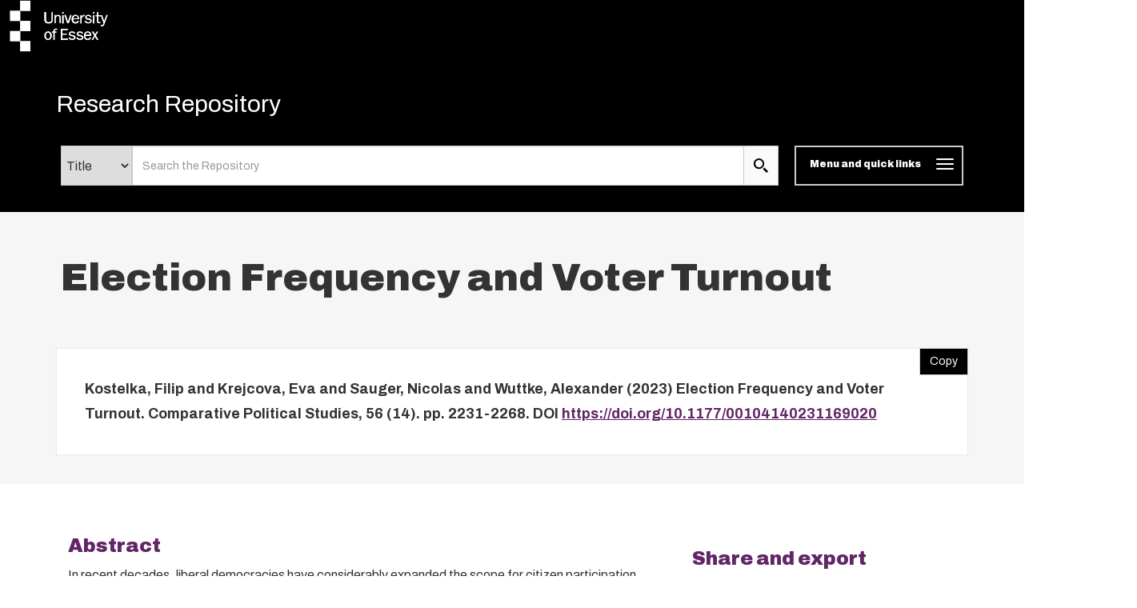

--- FILE ---
content_type: text/html; charset=utf-8
request_url: https://repository.essex.ac.uk/35762/
body_size: 14516
content:
<!DOCTYPE html PUBLIC "-//W3C//DTD XHTML 1.0 Transitional//EN" "http://www.w3.org/TR/xhtml1/DTD/xhtml1-transitional.dtd">
<html xmlns="http://www.w3.org/1999/xhtml" lang="en" class="default">
	<head>
		<meta http-equiv="X-UA-Compatible" content="IE=edge" />
		<title>
			 Election Frequency and Voter Turnout 
			-
			Research Repository
		</title>
		<link rel="icon" href="/favicon.ico" type="image/x-icon" />
		<link rel="shortcut icon" href="/favicon.ico" type="image/x-icon" />
                
                <script src="//ajax.googleapis.com/ajax/libs/jquery/3.6.0/jquery.min.js">// <!-- No script --></script>
       <!--<script src="//ajax.googleapis.com/ajax/libs/jquery/2.1.3/jquery.min.js" />-->
	
 
		<meta name="eprints.eprintid" content="35762" />
<meta name="eprints.rev_number" content="15" />
<meta name="eprints.eprint_status" content="archive" />
<meta name="eprints.userid" content="2516" />
<meta name="eprints.dir" content="disk0/00/03/57/62" />
<meta name="eprints.datestamp" content="2023-06-13 10:54:48" />
<meta name="eprints.lastmod" content="2025-08-16 05:33:31" />
<meta name="eprints.status_changed" content="2023-06-13 10:54:48" />
<meta name="eprints.type" content="article" />
<meta name="eprints.metadata_visibility" content="show" />
<meta name="eprints.sword_depositor" content="2516" />
<meta name="eprints.creators_name" content="Kostelka, Filip" />
<meta name="eprints.creators_name" content="Krejcova, Eva" />
<meta name="eprints.creators_name" content="Sauger, Nicolas" />
<meta name="eprints.creators_name" content="Wuttke, Alexander" />
<meta name="eprints.creators_id" content="fk18434" />
<meta name="eprints.title" content="Election Frequency and Voter Turnout" />
<meta name="eprints.ispublished" content="pub" />
<meta name="eprints.divisions" content="fac_law" />
<meta name="eprints.divisions" content="dep_gov" />
<meta name="eprints.full_text_status" content="public" />
<meta name="eprints.keywords" content="election frequency; elections, public opinion and voting behavior; European politics; institutional reform; political participation; representation and electoral systems; voter turnout" />
<meta name="eprints.abstract" content="In recent decades, liberal democracies have considerably expanded the scope for citizen participation, calling their citizens to vote in a growing number of popular votes. This research investigates the effects of the rising election frequency on electoral participation. It expands on the voting calculus and theorizes which, when, and how past votes affect current voter turnout. We argue that all election types contribute to a common factor of election frequency, whose high values depress turnout and reduce the effectiveness of party mobilization even in the most important elections. We find support for the new theory using an original database of all significant elections and referendums held in 22 European democracies between 1939 and 2019, two natural experiments, and survey data from the Comparative Study of Electoral Systems. Our findings shed light on contemporary participation trends and have major implications for democratic citizenship and democratic institutional engineering." />
<meta name="eprints.date" content="2023-12" />
<meta name="eprints.date_type" content="published" />
<meta name="eprints.publication" content="Comparative Political Studies" />
<meta name="eprints.volume" content="56" />
<meta name="eprints.number" content="14" />
<meta name="eprints.publisher" content="SAGE Publications" />
<meta name="eprints.pagerange" content="2231-2268" />
<meta name="eprints.id_number" content="10.1177/00104140231169020" />
<meta name="eprints.refereed" content="TRUE" />
<meta name="eprints.issn" content="0010-4140" />
<meta name="eprints.official_url" content="https://doi.org/10.1177/00104140231169020" />
<meta name="eprints.dates_date" content="2023-12" />
<meta name="eprints.dates_date" content="2023-06-01" />
<meta name="eprints.dates_date" content="2023-03-23" />
<meta name="eprints.dates_date_type" content="published" />
<meta name="eprints.dates_date_type" content="published_online" />
<meta name="eprints.dates_date_type" content="accepted" />
<meta name="eprints.citation" content="  Kostelka, Filip and Krejcova, Eva and Sauger, Nicolas and Wuttke, Alexander  (2023) Election Frequency and Voter Turnout.  Comparative Political Studies, 56 (14).  pp. 2231-2268.   DOI https://doi.org/10.1177/00104140231169020 &lt;https://doi.org/10.1177/00104140231169020&gt;     " />
<meta name="eprints.document_url" content="https://repository.essex.ac.uk/35762/1/Kostelka_Krejcova_Sauger_Wuttke_2023_Election_Frequency_%26_Turnout.pdf" />
<meta name="eprints.document_url" content="https://repository.essex.ac.uk/35762/2/Supplemental%20Materials.pdf" />
<link rel="schema.DC" href="http://purl.org/DC/elements/1.0/" />
<meta name="DC.relation" content="https://repository.essex.ac.uk/35762/" />
<meta name="DC.title" content="Election Frequency and Voter Turnout" />
<meta name="DC.creator" content="Kostelka, Filip" />
<meta name="DC.creator" content="Krejcova, Eva" />
<meta name="DC.creator" content="Sauger, Nicolas" />
<meta name="DC.creator" content="Wuttke, Alexander" />
<meta name="DC.description" content="In recent decades, liberal democracies have considerably expanded the scope for citizen participation, calling their citizens to vote in a growing number of popular votes. This research investigates the effects of the rising election frequency on electoral participation. It expands on the voting calculus and theorizes which, when, and how past votes affect current voter turnout. We argue that all election types contribute to a common factor of election frequency, whose high values depress turnout and reduce the effectiveness of party mobilization even in the most important elections. We find support for the new theory using an original database of all significant elections and referendums held in 22 European democracies between 1939 and 2019, two natural experiments, and survey data from the Comparative Study of Electoral Systems. Our findings shed light on contemporary participation trends and have major implications for democratic citizenship and democratic institutional engineering." />
<meta name="DC.publisher" content="SAGE Publications" />
<meta name="DC.date" content="2023-12" />
<meta name="DC.type" content="Article" />
<meta name="DC.type" content="PeerReviewed" />
<meta name="DC.format" content="text" />
<meta name="DC.language" content="en" />
<meta name="DC.identifier" content="https://repository.essex.ac.uk/35762/1/Kostelka_Krejcova_Sauger_Wuttke_2023_Election_Frequency_%26_Turnout.pdf" />
<meta name="DC.format" content="text" />
<meta name="DC.language" content="en" />
<meta name="DC.identifier" content="https://repository.essex.ac.uk/35762/2/Supplemental%20Materials.pdf" />
<meta name="DC.identifier" content="  Kostelka, Filip and Krejcova, Eva and Sauger, Nicolas and Wuttke, Alexander  (2023) Election Frequency and Voter Turnout.  Comparative Political Studies, 56 (14).  pp. 2231-2268.   DOI https://doi.org/10.1177/00104140231169020 &lt;https://doi.org/10.1177/00104140231169020&gt;     " />
<meta name="DC.relation" content="https://doi.org/10.1177/00104140231169020" />
<meta name="DC.relation" content="10.1177/00104140231169020" />
<link rel="alternate" href="https://repository.essex.ac.uk/cgi/export/eprint/35762/RIS/rrepo-eprint-35762.ris" type="text/plain" title="Reference Manager" />
<link rel="alternate" href="https://repository.essex.ac.uk/cgi/export/eprint/35762/ContextObject/rrepo-eprint-35762.xml" type="text/xml; charset=utf-8" title="OpenURL ContextObject" />
<link rel="alternate" href="https://repository.essex.ac.uk/cgi/export/eprint/35762/BibTeX/rrepo-eprint-35762.bib" type="text/plain" title="BibTeX" />
<link rel="alternate" href="https://repository.essex.ac.uk/cgi/export/eprint/35762/EndNote/rrepo-eprint-35762.enw" type="text/plain; charset=utf-8" title="EndNote" />
<link rel="alternate" href="https://repository.essex.ac.uk/cgi/export/eprint/35762/HTML/rrepo-eprint-35762.html" type="text/html; charset=utf-8" title="HTML Citation" />
<link rel="alternate" href="https://repository.essex.ac.uk/cgi/export/eprint/35762/MODS/rrepo-eprint-35762.xml" type="text/xml; charset=utf-8" title="MODS" />
<link rel="alternate" href="https://repository.essex.ac.uk/cgi/export/eprint/35762/RDFXML/rrepo-eprint-35762.rdf" type="application/rdf+xml" title="RDF+XML" />
<link rel="alternate" href="https://repository.essex.ac.uk/cgi/export/eprint/35762/RDFNT/rrepo-eprint-35762.nt" type="text/plain" title="RDF+N-Triples" />
<link rel="alternate" href="https://repository.essex.ac.uk/cgi/export/eprint/35762/DC/rrepo-eprint-35762.txt" type="text/plain; charset=utf-8" title="Dublin Core" />
<link rel="alternate" href="https://repository.essex.ac.uk/cgi/export/eprint/35762/Refer/rrepo-eprint-35762.refer" type="text/plain" title="Refer" />
<link rel="alternate" href="https://repository.essex.ac.uk/cgi/export/eprint/35762/COinS/rrepo-eprint-35762.txt" type="text/plain; charset=utf-8" title="OpenURL ContextObject in Span" />
<link rel="alternate" href="https://repository.essex.ac.uk/cgi/export/eprint/35762/DIDL/rrepo-eprint-35762.xml" type="text/xml; charset=utf-8" title="MPEG-21 DIDL" />
<link rel="alternate" href="https://repository.essex.ac.uk/cgi/export/eprint/35762/CSV/rrepo-eprint-35762.csv" type="text/csv; charset=utf-8" title="Multiline CSV" />
<link rel="alternate" href="https://repository.essex.ac.uk/cgi/export/eprint/35762/JSON/rrepo-eprint-35762.js" type="application/json; charset=utf-8" title="JSON" />
<link rel="alternate" href="https://repository.essex.ac.uk/cgi/export/eprint/35762/RDFN3/rrepo-eprint-35762.n3" type="text/n3" title="RDF+N3" />
<link rel="alternate" href="https://repository.essex.ac.uk/cgi/export/eprint/35762/Simple/rrepo-eprint-35762.txt" type="text/plain; charset=utf-8" title="Simple Metadata" />
<link rel="alternate" href="https://repository.essex.ac.uk/cgi/export/eprint/35762/Atom/rrepo-eprint-35762.xml" type="application/atom+xml;charset=utf-8" title="Atom" />
<link rel="alternate" href="https://repository.essex.ac.uk/cgi/export/eprint/35762/Text/rrepo-eprint-35762.txt" type="text/plain; charset=utf-8" title="ASCII Citation" />
<link rel="alternate" href="https://repository.essex.ac.uk/cgi/export/eprint/35762/DataCiteXML/rrepo-eprint-35762.xml" type="application/xml; charset=utf-8" title="Data Cite XML" />
<link rel="alternate" href="https://repository.essex.ac.uk/cgi/export/eprint/35762/XML/rrepo-eprint-35762.xml" type="application/vnd.eprints.data+xml; charset=utf-8" title="EP3 XML" />
<link rel="alternate" href="https://repository.essex.ac.uk/cgi/export/eprint/35762/METS/rrepo-eprint-35762.xml" type="text/xml; charset=utf-8" title="METS" />
<link rel="Top" href="https://repository.essex.ac.uk/" />
    <link rel="Sword" href="https://repository.essex.ac.uk/sword-app/servicedocument" />
    <link rel="SwordDeposit" href="https://repository.essex.ac.uk/id/contents" />
    <link rel="Search" type="text/html" href="http://repository.essex.ac.uk/cgi/search" />
    <link rel="Search" type="application/opensearchdescription+xml" href="http://repository.essex.ac.uk/cgi/opensearchdescription" title="Research Repository" />
    <script type="text/javascript" src="https://www.gstatic.com/charts/loader.js"><!--padder--></script><script type="text/javascript">
// <![CDATA[
google.load("visualization", "48", {packages:["corechart", "geochart"]});
// ]]></script><script type="text/javascript">
// <![CDATA[
var eprints_http_root = "https:\/\/repository.essex.ac.uk";
var eprints_http_cgiroot = "https:\/\/repository.essex.ac.uk\/cgi";
var eprints_oai_archive_id = "repository.essex.ac.uk";
var eprints_logged_in = false;
// ]]></script>
    <style type="text/css">.ep_logged_in { display: none }</style>
    <link rel="stylesheet" type="text/css" href="/style/auto-3.3.16.css?ug-2022-q2" />
    <script type="text/javascript" src="/javascript/auto-3.3.16.js"><!--padder--></script>
    <!--[if lte IE 6]>
        <link rel="stylesheet" type="text/css" href="/style/ie6.css" />
   <![endif]-->
    <meta name="Generator" content="EPrints 3.3.16" />
    <meta http-equiv="Content-Type" content="text/html; charset=UTF-8" />
    <meta http-equiv="Content-Language" content="en" />
    
	
		<meta name="theme-color" content="#fff" />
			
		
		<!-- Boostrap -->
		<meta name="viewport" content="width=device-width, initial-scale=1,maximum-scale=1, user-scalable=no" />
		<!-- bootstrap_import -->
		
		<!--<link rel="stylesheet" href="//maxcdn.bootstrapcdn.com/bootstrap/3.3.2/css/bootstrap.min.css" />-->
		<link rel="stylesheet" href="/bootstrap_assets/Styles/bootstrap-3.4.1.css" />
		<!--<script src="//maxcdn.bootstrapcdn.com/bootstrap/3.3.2/js/bootstrap.min.js"></script>-->
		<script src="//maxcdn.bootstrapcdn.com/bootstrap/3.4.1/js/bootstrap.min.js">// <!-- No script --></script>
	
		<!-- /bootstrap_import -->

		<!-- Addition CSS to make bootstrap fit eprints -->
		<link rel="stylesheet" href="/bootstrap_assets/Styles/main.css" />
		<link rel="stylesheet" href="/bootstrap_assets/Styles/bs_overrides.css" />
		<link rel="stylesheet" href="/bootstrap_assets/Styles/ep_overrides.css" />

		<!-- jQuery-observe (https://github.com/kapetan/jquery-observe). Solution for DOM changes that create buttons -->
		<script src="https://cdn.rawgit.com/kapetan/jquery-observe/master/jquery-observe.js">// <!-- No script --></script>
		
		 <!-- Expander -->
		<script src="/bootstrap_assets/Scripts/jquery.expander.min.js">// <!-- No script --></script>
	
                
	
                
        
		<!--  This is where the bootstrap theme for customisation goes -->
		<!--link rel="stylesheet" href="{$config{rel_path}}/bootstrap_assets/Styles/BS_theme/default-bootstrap-theme.css" /-->
		<style type="text/css">
			
/* some CSS for branding header could go here, though the main CSS files would make more sense */
	
		</style>
	
	</head>
	<body>
                
	     <svg style="position:absolute;width:0;height:0;visibility:hidden">
		     <defs>
			     <symbol viewBox="0 0 128 128" id="icon-expand"> 
				     <title>Expand icon</title>
				     <path d="M110,18v92H18V18H110 M128,0H0v128h128V0L128,0z M93,57H71V35H57v22H35v14h22v22h14V71h22V57z"></path> 
			     </symbol>
			     <symbol viewBox="0 0 128 128" id="icon-contract"> 
				     <path d="M110,18v92H18V18H110 M128,0H0v128h128V0L128,0z M93,57H35v14h58V57z"></path> 
			     </symbol>
			     <symbol viewBox="0 0 128 128" id="icon-search">
				     <title>Search icon</title>
				     <g id="icon-search_Layer_2" data-name="Layer 2">
			             <g id="icon-search_Layer_1-2" data-name="Layer 1">
			             <path d="M46.6,14.14A32.82,32.82,0,1,1,14,47,32.73,32.73,0,0,1,46.6,14.14M46.6,0A47,47,0,1,0,93.2,47,46.78,46.78,0,0,0,46.6,0Z">
		                     </path>
				     <polygon points="115.25 128 81.12 93.61 93.88 80.76 128 115.15 115.25 128"></polygon>
	                            </g>
		                    </g>
			    </symbol>
	                    <symbol viewBox="0 0 102 119" id="icon-file">
                                    <title>File icon</title>
                                    <g id="icon-file_Layer_2" stroke="none" stroke-width="1" fill="none" fill-rule="evenodd">
                                    <g id="icon-file_Layer_2" transform="translate(-139.000000, -2060.000000)" fill="#333333" fill-rule="nonzero">
                                    <path d="M190,2094 L156,2094 L156,2086 L190,2086 L190,2094 Z M156,2119 L216,2119 L216,2111 L156,2111 L156,2119 Z M156,2137 L216,2137 L216,2128 L156,2128 L156,2137 Z M156,2154 L216,2154 L216,2145 L156,2145 L156,2154 Z M241,2089.75 L241,2170.5 C241,2175.175 237.175,2179 232.5,2179 L147.5,2179 C142.825,2179 139,2175.175 139,2170.5 L139,2068.5 C139,2063.825 142.825,2060 147.5,2060 L211.25,2060 L241,2089.75 Z M233,2094.5 L207.5,2069 L148,2069 L148,2171 L233,2171 L233,2094.5 Z" id="Shape"></path>
                                    </g>
                                    </g>
                           </symbol>
                           <symbol viewBox="0 0 68 81" id="icon-download">
                               <title>file Download</title>
                               <defs>
                                   <path d="M90.25,42.75 L71.25,42.75 L71.25,14.25 L42.75,14.25 L42.75,42.75 L23.75,42.75 L57,76 L90.25,42.75 L90.25,42.75 Z M23.75,85.5 L23.75,95 L90.25,95 L90.25,85.5 L23.75,85.5 L23.75,85.5 Z" id="path-1"></path>
                                   <rect id="path-3" x="0" y="0" width="237.5" height="237.5"></rect>
                               </defs>
                               <g id="Welcome" stroke="none" stroke-width="1" fill="none" fill-rule="evenodd">
                                   <g id="Desktop-HD-Copy-6" transform="translate(-632.000000, -2247.000000)">
                                       <g id="ic_file_download" transform="translate(609.000000, 2233.000000)">
                                           <mask id="mask-2" fill="white">
                                               <use href="#path-1"></use>
                                           </mask>
                                           <g id="Mask"></g>
                                           <g id="Group" mask="url(#mask-2)">
                                               <g transform="translate(-61.750000, -61.750000)" id="🎨-Color">
                                                   <mask id="mask-4" fill="white">
                                                       <use href="#path-3"></use>
                                                   </mask>
                                                   <use id="Black" fill="#000000" href="#path-3"></use>
                                               </g>
                                           </g>
                                       </g>
                                   </g>
                               </g>
                           </symbol>
                        <symbol viewBox="0 0 500 500" id="icon-envelope-square"> 
                            <g> 
                                <path d="M250,288.7L482.9,22c-1.2-0.4-2.4-1.1-3.7-1.1H20.8c-1.2,0-2.4,0.7-3.7,1.1L250,288.7z"></path> 
                                <path d="M500,49.6c0-3-0.6-5.8-1.2-8.5L333.6,230.1L499,457.6c0.4-2.3,1-4.5,1-7V49.6z"></path> 
                                <path d="M1.3,40.9C0.7,43.7,0,46.4,0,49.5v401.1c0,2.5,0.6,4.7,1.1,7l165.4-227.4L1.3,40.9z"></path> 
                                <path d="M317.6,248.6l-60.9,69.7c-1.9,2.2-4.3,3.3-6.7,3.3s-4.7-1.1-6.6-3.3l-60.9-69.6L15.8,477.8c1.7,0.7,3.3,1.4,5,1.4h458.3   c1.8,0,3.5-0.8,5.1-1.4L317.6,248.6z"></path> 
                            </g> 
                       </symbol>
			  <symbol viewBox="0 0 567.1 567.1" id="icon-social-facebook"> 
                              <path d="M535.4.5H31.7C14.4.5.5 14.5.5 31.7v503.6c0 17.3 14 31.2 31.2 31.2h271.1V347.4H229V262h73.8v-63c0-73.1 44.7-112.9 109.9-112.9 31.2 0 58.1 2.3 65.9 3.4v76.4h-45.2c-35.5 0-42.3 16.9-42.3 41.6V262h84.6l-11 85.4h-73.6v219.3h144.3c17.3 0 31.2-14 31.2-31.2V31.7c0-17.2-14-31.2-31.2-31.2z" stroke="#231f20" stroke-miterlimit="10">
                              </path> 
                         </symbol>
                        <symbol viewBox="0 0 566.4 565.43" id="icon-social-linkedin">
                            <g id="icon-social-linkedin_Layer_2" data-name="Layer 2">
                                <g id="icon-social-linkedin_Layer_1-2" data-name="Layer 1">
                                    <path d="M9.32,187.76h117.5V565.43H9.32ZM68.1,0A68.06,68.06,0,1,1,0,68,68.07,68.07,0,0,1,68.1,0"></path>
                                    <path d="M200.48,187.76H313v51.6h1.61c15.65-29.7,54-61,111.06-61,118.77,0,140.73,78.2,140.73,179.92V565.43H449.13V381.78c0-43.79-.86-100.15-61-100.15-61.08,0-70.4,47.7-70.4,97V565.43H200.48Z"></path>
                                </g>
                            </g>
                        </symbol>
                        <symbol viewBox="0 0 568.1 461.94" id="icon-social-twitter">
                            <g id="icon-social-twitter_Layer_2" data-name="Layer 2">
                                <g id="icon-social-twitter_Layer_1-2" data-name="Layer 1">
                                    <path d="M178.45,461.94c214.37,0,331.68-177.77,331.68-331.68,0-5,0-10-.23-15a237.49,237.49,0,0,0,58.2-60.47A236.26,236.26,0,0,1,501,73.2,117.28,117.28,0,0,0,552.41,8.64,231.88,231.88,0,0,1,478.3,36.83a116.6,116.6,0,0,0-201.64,79.79,128.84,128.84,0,0,0,3,26.6C182.77,138.44,96.84,91.84,39.33,21.37A117,117,0,0,0,75.47,177.09a117.91,117.91,0,0,1-52.74-14.55v1.59a116.82,116.82,0,0,0,93.43,114.35,117.25,117.25,0,0,1-52.51,2,116.57,116.57,0,0,0,108.89,80.93,233.8,233.8,0,0,1-144.81,50A224.33,224.33,0,0,1,0,409.88a331.59,331.59,0,0,0,178.45,52.06">
                                    </path>
                                </g>
                            </g>
                        </symbol>
                        <symbol viewBox="0 0 568.1 461.94" id="icon-social-twitter">
                            <g id="icon-social-twitter_Layer_2" data-name="Layer 2">
                                <g id="icon-social-twitter_Layer_1-2" data-name="Layer 1">
                                    <path d="M178.45,461.94c214.37,0,331.68-177.77,331.68-331.68,0-5,0-10-.23-15a237.49,237.49,0,0,0,58.2-60.47A236.26,236.26,0,0,1,501,73.2,117.28,117.28,0,0,0,552.41,8.64,231.88,231.88,0,0,1,478.3,36.83a116.6,116.6,0,0,0-201.64,79.79,128.84,128.84,0,0,0,3,26.6C182.77,138.44,96.84,91.84,39.33,21.37A117,117,0,0,0,75.47,177.09a117.91,117.91,0,0,1-52.74-14.55v1.59a116.82,116.82,0,0,0,93.43,114.35,117.25,117.25,0,0,1-52.51,2,116.57,116.57,0,0,0,108.89,80.93,233.8,233.8,0,0,1-144.81,50A224.33,224.33,0,0,1,0,409.88a331.59,331.59,0,0,0,178.45,52.06">
                                    </path>
                                </g>
                            </g>
                        </symbol>
		     </defs>
	     </svg>

     
		<script>
                        jQuery('body').append('<div id="blocker"></div>');
                </script>
		

<!-- -->
		<header>
			<div id="branding_header">
	 		 
<!-- bootstrap/branding_header -->
		<div class="container-fluid logo">
		
	   <a href="https://www.essex.ac.uk" class="main-nav__logo"><svg role="img" aria-label="University of Essex Logo" width="150" version="1.1" x="0px" y="0px" viewBox="0 0 178 75" enable-background="new 0 0 178 75" space="preserve" class="main-nav__svg" height="65">
			   <title id="UniversityofEssexLogoTitle">University of Essex logo</title>
			   <rect x="30" width="15" height="15"></rect> <rect x="15" y="15" width="15" height="15"></rect> <rect x="30" y="30" width="15" height="15"></rect> <rect x="15" y="45" width="15" height="15"></rect> <rect x="30" y="60" width="15" height="15"></rect> <path d="M86.1,21c-1.7,0-3,1-3.7,2.5h0v-2.2h-1.7v12.1h1.8v-6.3c0-1.2,0.2-2.3,0.9-3.3c0.6-0.8,1.5-1.2,2.5-1.2      c0.8,0,1.7,0.4,2.1,1.1c0.4,0.6,0.3,1.5,0.3,2.2v7.5h1.8v-6.7c0-1.2,0-2.8-0.6-3.8C88.8,21.7,87.6,21,86.1,21z M94.2,33.4V21.4      h-1.8v12.1H94.2z M94.3,17.1h-2v2.1h2V17.1z M121.1,27.3c0-1,0.1-1.7,0.6-2.6c0.7-1.2,1.7-1.9,3.1-1.9h0.4v-1.8l-0.7,0      c-1.9,0-3,1.5-3.5,3.2h0v-2.8h-1.7v12.1h1.8V27.3z M131,32.1c-1.4,0-3.4-0.6-3.6-2.3l-1.8,0.4c0.6,2.5,2.9,3.4,5.3,3.4      c2.3,0,5-1,5-3.7c0-1.1-0.5-2.1-1.4-2.7c-0.7-0.5-1.6-0.7-2.5-0.8l-1.7-0.3c-1.1-0.2-2.1-0.5-2.1-1.8c0-1.3,1.5-1.8,2.6-1.8      c1.4,0,2.6,0.6,3.1,1.9l1.7-0.4c-0.6-2.2-2.6-3-4.7-3c-2.2,0-4.5,1-4.5,3.5c0,2.1,1.7,3,3.5,3.4l2,0.4c1,0.2,2.3,0.5,2.3,1.8      C133.9,31.7,132.3,32.1,131,32.1z M139.8,33.4V21.4h-1.8v12.1H139.8z M139.9,17.1h-2v2.1h2V17.1z M79.2,45.9h-2.1v1.5h2.1V58h1.8      V47.4h2.8v-1.5h-2.8c0-1.5,0-3,2-3c0.5,0,1,0.1,1.5,0.2l0.4-1.5l-1.7-0.2C80.4,41.2,79.1,43.4,79.2,45.9z M92.4,50.3h6.4v-1.6      h-6.4v-5.2h8.1v-1.8H90.3V58h10.5v-1.8h-8.4V50.3z M110.5,51.8c-0.7-0.5-1.6-0.7-2.5-0.8l-1.7-0.3c-1.1-0.2-2.1-0.5-2.1-1.8      c0-1.3,1.5-1.8,2.5-1.8c1.4,0,2.6,0.6,3.1,1.9l1.7-0.4c-0.6-2.2-2.6-3-4.7-3c-2.2,0-4.5,1-4.5,3.5c0,2.1,1.7,3,3.5,3.3l2,0.4      c1,0.2,2.3,0.5,2.3,1.8c0,1.5-1.6,2-2.9,2c-1.4,0-3.4-0.6-3.6-2.3l-1.8,0.4c0.6,2.5,2.9,3.4,5.3,3.4c2.3,0,5-1,5-3.7      C111.9,53.4,111.5,52.4,110.5,51.8z M122,51.8c-0.7-0.5-1.6-0.7-2.5-0.8l-1.7-0.3c-1.1-0.2-2.1-0.5-2.1-1.8c0-1.3,1.5-1.8,2.6-1.8      c1.4,0,2.6,0.6,3.1,1.9l1.7-0.4c-0.6-2.2-2.6-3-4.7-3c-2.2,0-4.5,1-4.5,3.5c0,2.1,1.7,3,3.5,3.3l2,0.4c1,0.2,2.3,0.5,2.3,1.8      c0,1.5-1.6,2-2.9,2c-1.4,0-3.4-0.6-3.6-2.3l-1.8,0.4c0.6,2.5,2.9,3.4,5.3,3.4c2.3,0,5-1,5-3.7C123.5,53.4,123,52.4,122,51.8z       M130.1,45.6c-3.6,0-5.6,3-5.6,6.4c0,3.4,1.9,6.3,5.5,6.3c2.3,0,4.4-1.3,5.1-3.5l-1.8-0.4c-0.5,1.4-1.7,2.3-3.2,2.3      c-1.3,0-2.5-0.7-3.1-1.8c-0.4-0.9-0.5-1.8-0.5-2.7h8.7C135.5,48.8,133.9,45.6,130.1,45.6z M126.7,50.7c0.1-1.9,1.4-3.7,3.4-3.7      c2.1,0,3.2,1.7,3.2,3.7H126.7z M117.1,30.1l-1.8-0.4c-0.5,1.4-1.7,2.3-3.2,2.3c-1.3,0-2.5-0.7-3.1-1.8c-0.4-0.9-0.5-1.8-0.5-2.7      h8.7c0.1-3.4-1.5-6.5-5.3-6.5c-3.6,0-5.6,3-5.6,6.4c0,3.4,1.9,6.3,5.5,6.3C114.3,33.7,116.4,32.4,117.1,30.1z M112.1,22.5      c2.1,0,3.2,1.7,3.2,3.7h-6.6C108.7,24.3,110,22.5,112.1,22.5z M71.4,45.6c-3.6,0-5.5,2.9-5.5,6.2c0,3.2,1.6,6.4,5.2,6.4      c3.6,0,5.6-3,5.6-6.3C76.7,48.7,74.9,45.6,71.4,45.6z M74,55c-0.6,1.1-1.5,1.7-2.8,1.7c-1.1,0-2.1-0.6-2.6-1.5      c-0.5-1-0.7-2.2-0.7-3.3c0-1,0.1-2.1,0.6-3c0.5-1,1.6-1.7,2.7-1.7c1,0,2,0.5,2.6,1.4c0.6,1,0.8,2.2,0.8,3.3      C74.6,52.9,74.5,54,74,55z M78.5,17.1h-2v10.3c0,1,0,2.3-0.7,3.2c-0.7,0.9-2.4,1.2-3.6,1.3c-1.2,0-2.6-0.3-3.3-1.3      c-0.7-0.9-0.7-2.2-0.7-3.2V17.1h-2.3v10.3c0,1.7,0.1,3.3,1.4,4.7c1.2,1.2,3.1,1.6,4.8,1.6h0c1.8,0,3.6-0.3,4.8-1.6      c1.3-1.3,1.4-3,1.4-4.7V17.1z M145.5,46L145.5,46l-1.9-0.1l0,0L141,50l-2.5-4.1h-2.2l3.6,5.8l-4,6.3l-0.1,0.1h1.9l0,0l3.1-4.9      l3,4.9h2.2l-4.1-6.7L145.5,46z M101.9,33.5l4.1-12.1l0-0.1h-1.8l0,0l-3.3,9.8l-3.3-9.8h-2.1l4.3,12.1L101.9,33.5z M157.8,21.3      L157.8,21.3l-3.3,9.1l-3.2-9l-5.7,0V17l-1.8,0.2v4.2h-2.1v1.5h2.1v6.7c0,2.4,0.8,3.9,3.4,3.9l1.8-0.1v-1.5l-1.4,0.1      c-1.5,0-1.9-0.7-1.9-2.1v-7h4.3l0,0l3.6,10.4l-0.1,0.4c-0.4,1.3-0.9,2.5-2.5,2.5c-0.4,0-0.8-0.1-1.2-0.2l-0.1,0v1.6l0,0      c0.4,0.1,0.9,0.2,1.4,0.2c1.1,0,1.7-0.1,2.5-0.9c0.7-0.7,0.9-1.4,1.2-2.3c0,0,4.7-13.2,4.7-13.2l0-0.1H157.8z" class="main-nav__svg-text hidden-xs"></path></svg></a>	
    
                </div>
	
			</div>
			<div class="clearfix"></div>
			<div id="eprints_header">
		        <nav class="navbar navbar-default" role="navigation">
<!-- subnav -->			
	 		
			<!--<nav class="navbar navbar-default" role="navigation">-->
                                <div class="container uoe_search-nav">
                                        <!-- Brand and toggle get grouped for better mobile display -->
                                        <div class="navbar-header">
							<!--<img alt="{phrase('archive_name')}" src="{$config{rel_path}}{$config{site_logo}}" style="height: 30px"/>-->
                                                        <div class="pull-left">
		                                           <div class="container-fluid logo">
		                                               
	   <a href="https://www.essex.ac.uk" class="main-nav__logo"><svg role="img" aria-label="University of Essex Logo" width="150" version="1.1" x="0px" y="0px" viewBox="0 0 178 75" enable-background="new 0 0 178 75" space="preserve" class="main-nav__svg" height="65">
			   <title id="UniversityofEssexLogoTitle">University of Essex logo</title>
			   <rect x="30" width="15" height="15"></rect> <rect x="15" y="15" width="15" height="15"></rect> <rect x="30" y="30" width="15" height="15"></rect> <rect x="15" y="45" width="15" height="15"></rect> <rect x="30" y="60" width="15" height="15"></rect> <path d="M86.1,21c-1.7,0-3,1-3.7,2.5h0v-2.2h-1.7v12.1h1.8v-6.3c0-1.2,0.2-2.3,0.9-3.3c0.6-0.8,1.5-1.2,2.5-1.2      c0.8,0,1.7,0.4,2.1,1.1c0.4,0.6,0.3,1.5,0.3,2.2v7.5h1.8v-6.7c0-1.2,0-2.8-0.6-3.8C88.8,21.7,87.6,21,86.1,21z M94.2,33.4V21.4      h-1.8v12.1H94.2z M94.3,17.1h-2v2.1h2V17.1z M121.1,27.3c0-1,0.1-1.7,0.6-2.6c0.7-1.2,1.7-1.9,3.1-1.9h0.4v-1.8l-0.7,0      c-1.9,0-3,1.5-3.5,3.2h0v-2.8h-1.7v12.1h1.8V27.3z M131,32.1c-1.4,0-3.4-0.6-3.6-2.3l-1.8,0.4c0.6,2.5,2.9,3.4,5.3,3.4      c2.3,0,5-1,5-3.7c0-1.1-0.5-2.1-1.4-2.7c-0.7-0.5-1.6-0.7-2.5-0.8l-1.7-0.3c-1.1-0.2-2.1-0.5-2.1-1.8c0-1.3,1.5-1.8,2.6-1.8      c1.4,0,2.6,0.6,3.1,1.9l1.7-0.4c-0.6-2.2-2.6-3-4.7-3c-2.2,0-4.5,1-4.5,3.5c0,2.1,1.7,3,3.5,3.4l2,0.4c1,0.2,2.3,0.5,2.3,1.8      C133.9,31.7,132.3,32.1,131,32.1z M139.8,33.4V21.4h-1.8v12.1H139.8z M139.9,17.1h-2v2.1h2V17.1z M79.2,45.9h-2.1v1.5h2.1V58h1.8      V47.4h2.8v-1.5h-2.8c0-1.5,0-3,2-3c0.5,0,1,0.1,1.5,0.2l0.4-1.5l-1.7-0.2C80.4,41.2,79.1,43.4,79.2,45.9z M92.4,50.3h6.4v-1.6      h-6.4v-5.2h8.1v-1.8H90.3V58h10.5v-1.8h-8.4V50.3z M110.5,51.8c-0.7-0.5-1.6-0.7-2.5-0.8l-1.7-0.3c-1.1-0.2-2.1-0.5-2.1-1.8      c0-1.3,1.5-1.8,2.5-1.8c1.4,0,2.6,0.6,3.1,1.9l1.7-0.4c-0.6-2.2-2.6-3-4.7-3c-2.2,0-4.5,1-4.5,3.5c0,2.1,1.7,3,3.5,3.3l2,0.4      c1,0.2,2.3,0.5,2.3,1.8c0,1.5-1.6,2-2.9,2c-1.4,0-3.4-0.6-3.6-2.3l-1.8,0.4c0.6,2.5,2.9,3.4,5.3,3.4c2.3,0,5-1,5-3.7      C111.9,53.4,111.5,52.4,110.5,51.8z M122,51.8c-0.7-0.5-1.6-0.7-2.5-0.8l-1.7-0.3c-1.1-0.2-2.1-0.5-2.1-1.8c0-1.3,1.5-1.8,2.6-1.8      c1.4,0,2.6,0.6,3.1,1.9l1.7-0.4c-0.6-2.2-2.6-3-4.7-3c-2.2,0-4.5,1-4.5,3.5c0,2.1,1.7,3,3.5,3.3l2,0.4c1,0.2,2.3,0.5,2.3,1.8      c0,1.5-1.6,2-2.9,2c-1.4,0-3.4-0.6-3.6-2.3l-1.8,0.4c0.6,2.5,2.9,3.4,5.3,3.4c2.3,0,5-1,5-3.7C123.5,53.4,123,52.4,122,51.8z       M130.1,45.6c-3.6,0-5.6,3-5.6,6.4c0,3.4,1.9,6.3,5.5,6.3c2.3,0,4.4-1.3,5.1-3.5l-1.8-0.4c-0.5,1.4-1.7,2.3-3.2,2.3      c-1.3,0-2.5-0.7-3.1-1.8c-0.4-0.9-0.5-1.8-0.5-2.7h8.7C135.5,48.8,133.9,45.6,130.1,45.6z M126.7,50.7c0.1-1.9,1.4-3.7,3.4-3.7      c2.1,0,3.2,1.7,3.2,3.7H126.7z M117.1,30.1l-1.8-0.4c-0.5,1.4-1.7,2.3-3.2,2.3c-1.3,0-2.5-0.7-3.1-1.8c-0.4-0.9-0.5-1.8-0.5-2.7      h8.7c0.1-3.4-1.5-6.5-5.3-6.5c-3.6,0-5.6,3-5.6,6.4c0,3.4,1.9,6.3,5.5,6.3C114.3,33.7,116.4,32.4,117.1,30.1z M112.1,22.5      c2.1,0,3.2,1.7,3.2,3.7h-6.6C108.7,24.3,110,22.5,112.1,22.5z M71.4,45.6c-3.6,0-5.5,2.9-5.5,6.2c0,3.2,1.6,6.4,5.2,6.4      c3.6,0,5.6-3,5.6-6.3C76.7,48.7,74.9,45.6,71.4,45.6z M74,55c-0.6,1.1-1.5,1.7-2.8,1.7c-1.1,0-2.1-0.6-2.6-1.5      c-0.5-1-0.7-2.2-0.7-3.3c0-1,0.1-2.1,0.6-3c0.5-1,1.6-1.7,2.7-1.7c1,0,2,0.5,2.6,1.4c0.6,1,0.8,2.2,0.8,3.3      C74.6,52.9,74.5,54,74,55z M78.5,17.1h-2v10.3c0,1,0,2.3-0.7,3.2c-0.7,0.9-2.4,1.2-3.6,1.3c-1.2,0-2.6-0.3-3.3-1.3      c-0.7-0.9-0.7-2.2-0.7-3.2V17.1h-2.3v10.3c0,1.7,0.1,3.3,1.4,4.7c1.2,1.2,3.1,1.6,4.8,1.6h0c1.8,0,3.6-0.3,4.8-1.6      c1.3-1.3,1.4-3,1.4-4.7V17.1z M145.5,46L145.5,46l-1.9-0.1l0,0L141,50l-2.5-4.1h-2.2l3.6,5.8l-4,6.3l-0.1,0.1h1.9l0,0l3.1-4.9      l3,4.9h2.2l-4.1-6.7L145.5,46z M101.9,33.5l4.1-12.1l0-0.1h-1.8l0,0l-3.3,9.8l-3.3-9.8h-2.1l4.3,12.1L101.9,33.5z M157.8,21.3      L157.8,21.3l-3.3,9.1l-3.2-9l-5.7,0V17l-1.8,0.2v4.2h-2.1v1.5h2.1v6.7c0,2.4,0.8,3.9,3.4,3.9l1.8-0.1v-1.5l-1.4,0.1      c-1.5,0-1.9-0.7-1.9-2.1v-7h4.3l0,0l3.6,10.4l-0.1,0.4c-0.4,1.3-0.9,2.5-2.5,2.5c-0.4,0-0.8-0.1-1.2-0.2l-0.1,0v1.6l0,0      c0.4,0.1,0.9,0.2,1.4,0.2c1.1,0,1.7-0.1,2.5-0.9c0.7-0.7,0.9-1.4,1.2-2.3c0,0,4.7-13.2,4.7-13.2l0-0.1H157.8z" class="main-nav__svg-text hidden-xs"></path></svg></a>	
    
                                                           </div>
                                                        </div>
			                       <div class="search-nav__heading--main">
                                                    <a href="https://repository.essex.ac.uk/" title="Research Repository" class="navbar-brand">
                                                        Research Repository
                                                        <!-- Include this if you want to display you repo name in the menu at the top <epc:phrase ref="archive_name"/> -->
                                                </a>
					        </div>
                                                <!-- "sr-only" screen reader only  
                                                <h1 class="sr-only"><epc:phrase ref="archive_name" />
                                                </h1>
						-->
	
						<ul class="nav navbar-form">
								<li>
								       <div class="search-nav-control-wrapper">
									       <div class="search-nav-control">
										       <div class="search-nav__heading search-nav__heading--copy hidden">
											     <a href="https://repository.essex.ac.uk/" title="Research Repository" class="navbar-brand">
												     Research Repository
											     </a>     
											</div>
											      
        <form id="smuc_top_searchbar" accept-charset="utf-8" method="get" action="/cgi/simply_advanced_search" aria-label="Publication advanced search">
                <div class="input-group hidden-xs">
                <select name="target_field" id="simply_advanced_searchbar_term_selection" aria-label="Select search field">
                    
                        <option value="title">
                            Title
                        </option>
                    
                        <option value="creators_name">
                            Creators
                        </option>
                    
                </select>
                <input type="search" class="form-control" id="navbar-search" name="value_for_simply_advanced_search" placeholder="Search the Repository" aria-label="search value" />
                <span class="input-group-btn">
                    <button id="btn-search" class="btn btn-default" value="Search" type="submit" name="simply_advanced_action_search" aria-label="search submit">
			    <svg class="search-nav__input-icon" width="18" height="18">
			        <use href="#icon-search">
		                </use>
		           </svg>
                  </button>
                </span>
      </div>
      </form>
     
											      <button id="menu-quick-links-btn" type="button" class="navbar-toggle btn-mq collapsed" data-toggle="collapse" data-target="#mainnav" aria-label="Toggle navigation">
											      <span class="label">Menu and quick links</span>
											      <!--<span class="sr-only">Toggle navigation</span>-->
											      <span style="display: inline-block; text-align:center" class="browse-icon"> 
												  <span class="icon-bar"></span>
												  <span class="icon-bar"></span>
												  <span class="icon-bar"></span>
											      </span>
											      </button>
									       </div>
							               </div>
								</li>
                                                </ul>
                                        </div>
                                        <!-- Collect the nav links, forms, and other content for toggling -->
					<!--outer nav-->

						
                                </div>
								<!-- </nav>-->

	
			        <div id="ep_menu_hidden" class="container">
			            <ul class="ep_tm_key_tools" id="ep_tm_menu_tools"><li><a href="https://repository.essex.ac.uk/cgi/users/home">Login [Admin or PGR students only]</a></li></ul>
			        </div>
	 		
		                    <div class="menu-dd">
                                        <div class="container collapse navbar-collapse collapse" id="mainnav">
						<div id="mainnav-inner" class="col-lg-12 col-md-12 col-sm-12 col-xs-12">
                                                <ul class="nav col-lg-4 col-md-4 col-sm-4">
							<li>
								<a href="http://repository.essex.ac.uk/cgi/latest_tool">
								Latest additions
								</a>
							</li>
							<li>
								<a href="http://repository.essex.ac.uk/cgi/search/simple">
								Simple search
							       </a>
							</li>
							<li>
							       <a href="http://repository.essex.ac.uk/cgi/search/advanced">
							       Advanced search
							       </a>
							</li>
                                                </ul>
                                                <ul class="nav col-lg-4 col-md-4 col-sm-4">
							<li>
								<a href="https://repository.essex.ac.uk/view/year/">
									Browse by 
									Year
								</a>
							</li>
							<li>
								<a href="https://repository.essex.ac.uk/view/subjects/">
									Browse by 
									Subject
								</a>
							</li>
							<li>
								<a href="https://repository.essex.ac.uk/view/divisions/">
									Browse by 
									Department
								</a>
							</li>
							<li>
								<a href="https://repository.essex.ac.uk/view/creators/">
									Browse by 
									Author
								</a>
							</li>
                                                </ul>
						<div id="key_tools" class="nav col-lg-4 col-md-4 col-sm-4">
                                                <ul class="nav">
							<!--inner nav-->
							<li>
						                <a href="https://repository.essex.ac.uk/open-access.html">
                                                                        Open access
                                                                </a>
                                                        </li>
							<li>
						                <a href="https://repository.essex.ac.uk/policies.html">
                                                                        Repository policies
                                                                </a>
                                                        </li>
							<!--move to template-->
                                                </ul>
					</div>
					</div> 
						<div class="visible-md visible-xs"><!-- this is only visable in the mobile view. It displays the menu (Manage Deposits, Admin, Review buffer, etc) as part of the main menu when in mobile view. try zooming in to see it. -->
                                                        <!--epc:pin ref="login_status" /-->
							<div id="login_status"></div>
                                                </div>
                                        </div>
                                    </div>
				
			</nav>	
			</div>
		</header>

<!-- -->
		<div id="main_page" class="">
			<main id="page" class="container">
                                <div class="col-lg-12 col-md-12 col-sm-12 col-xs-12">
					<div class="page-title-wrapper full-width light-bg">
					    <h1 class="container">
					    	

Election Frequency and Voter Turnout


					    </h1>
				        </div>
					<div class="ep_summary_content"><div class="ep_summary_content_left"></div><div class="ep_summary_content_right"></div><div class="ep_summary_content_top"></div><div class="ep_summary_content_main">
    <div id="summary_citation" class="full-width light-bg summary-widget">
      <div class="tab-content container">
        <div id="citation_har" class="active tab-pane hidden">
          <p id="har_inner" class="well well-small">


    <span class="person_name">Kostelka, Filip</span> and <span class="person_name">Krejcova, Eva</span> and <span class="person_name">Sauger, Nicolas</span> and <span class="person_name">Wuttke, Alexander</span>
  

(2023)

<em>Election Frequency and Voter Turnout.</em>


    Comparative Political Studies, 56 (14).
     pp. 2231-2268.
    <!--<if test="issn"> ISSN <print expr="issn"/></if>-->
     DOI <a href="https://doi.org/10.1177/00104140231169020" target="_blank">https://doi.org/10.1177/00104140231169020</a>
  


  


</p>
        </div>
        <div id="citation_van" class="tab-pane hidden">
          <p id="van_inner" class="well well-small">


    <span class="person_name">Kostelka, Filip</span> and <span class="person_name">Krejcova, Eva</span> and <span class="person_name">Sauger, Nicolas</span> and <span class="person_name">Wuttke, Alexander</span>
  

(2023)

<em>Election Frequency and Voter Turnout.</em>


    Comparative Political Studies, 56 (14).
     pp. 2231-2268.
    <!--<if test="issn"> ISSN <print expr="issn"/></if>-->
     DOI <a href="https://doi.org/10.1177/00104140231169020" target="_blank">https://doi.org/10.1177/00104140231169020</a>
  


  


</p>
        </div>
        <div id="citation_apa" class="tab-pane active">
                      <p id="apa_inner" class="well well-small apa_inner_light">
		<span class="copy_tooltip">
		  <button class="btn btn-default btn-cite" href="#" onclick="copyText('ep_citation_default', 'citation_tooltip_default');" onmouseout="outFunc('citation_tooltip_default');">
			  <div class="tooltiptext" id="citation_tooltip_default" style="margin-left: -115px;">Copy to clipboard</div>Copy</button>
	        </span>
		        


    <span class="person_name">Kostelka, Filip</span> and <span class="person_name">Krejcova, Eva</span> and <span class="person_name">Sauger, Nicolas</span> and <span class="person_name">Wuttke, Alexander</span>
  

(2023)

<em>Election Frequency and Voter Turnout.</em>


    Comparative Political Studies, 56 (14).
     pp. 2231-2268.
    <!--<if test="issn"> ISSN <print expr="issn"/></if>-->
     DOI <a href="https://doi.org/10.1177/00104140231169020" target="_blank">https://doi.org/10.1177/00104140231169020</a>
  


  



		          <input id="ep_citation_default" class="hidden_copy_text" value="  Kostelka, Filip and Krejcova, Eva and Sauger, Nicolas and Wuttke, Alexander  (2023) Election Frequency and Voter Turnout.  Comparative Political Studies, 56 (14).  pp. 2231-2268.   DOI https://doi.org/10.1177/00104140231169020 &lt;https://doi.org/10.1177/00104140231169020&gt;     " type="hidden" />
	              </p>
        </div>
      </div>
      <ul class="nav nav-tabs btn-group hidden">
        <li class="active"><button type="button" class="btn btn-default" data-toggle="tab" href="#citation_har">Harvard</button></li>
        <li><button type="button" class="btn btn-default" data-toggle="tab" href="#citation_van">Vancouver</button></li>
        <li><button type="button" class="btn btn-default" data-toggle="tab" href="#citation_apa">APA</button></li>
      </ul>
    </div>

<div class="row">
  <br />
  <br />
  <div id="summarypage_left" class="col-lg-8 col-md-8 col-sm-8 col-xs-12">
         
    <div id="summary_abstract" class="col-lg-12 col-md-12 col-sm-12 col-xs-12 summary-widget">
      <h2>Abstract</h2>
      <div class="expandable">
        <p>In recent decades, liberal democracies have considerably expanded the scope for citizen participation, calling their citizens to vote in a growing number of popular votes. This research investigates the effects of the rising election frequency on electoral participation. It expands on the voting calculus and theorizes which, when, and how past votes affect current voter turnout. We argue that all election types contribute to a common factor of election frequency, whose high values depress turnout and reduce the effectiveness of party mobilization even in the most important elections. We find support for the new theory using an original database of all significant elections and referendums held in 22 European democracies between 1939 and 2019, two natural experiments, and survey data from the Comparative Study of Electoral Systems. Our findings shed light on contemporary participation trends and have major implications for democratic citizenship and democratic institutional engineering.</p>
      </div>
    </div>
    <!--<script type="text/javascript">
            jQuery(document).ready(function() {
            jQuery('div.expandable').expander( { slicePoint: 1000, expandPrefix: '...', expandText: '<button type="button" class="btn btn-default btn-mq" id="abstract_readmore_button">Read More</button>', userCollapseText: '<button type="button" class="btn btn-docklands-prime" id="abstract_readmore_button">Read Less</button>' } );
            }); 
    </script>-->

    <div id="summary_metadata" class="col-lg-12 col-md-12 col-sm-12 col-xs-12 summary-widget">
         <div class="panel panel-default">
                <div class="panel-heading">
                  <h2 class="panel-title">
                    <a class="panel-toggler collapsed" data-toggle="collapse" data-parent="#metadata-accordion" href="#collapse_metadata" aria-expanded="false">	  
                    Item Metadata
			    <span class="pull-right">
			        <svg class="accordion-icon accordion-icon-medium" width="30" height="30">
				    <use href="#icon-expand"></use>
		                </svg>
			        <svg class="accordion-icon accordion-icon-medium hidden" width="30" height="30">
				    <use href="#icon-contract"></use>
		                </svg>
			    </span>
                   </a>
                 </h2>
	        </div>
		 <div id="collapse_metadata" class="panel-collapse collapse" aria-expanded="false" style="height: 0px;">
                  <div class="panel-body">
                      <table class="table" style="margin-bottom: 1em; margin-top: 1em;" cellpadding="3">
                           <tr class="main_meta_table_row">
                             <th align="right">Item Type:</th>
                             <td valign="top">
                               Article
                               
                               
                               
                             </td>
                           </tr>
                        
                        
                          
                        
                          
                        
                          
                            <tr>
                              <th align="right">Uncontrolled Keywords:</th>
                              <td valign="top">election frequency; elections, public opinion and voting behavior; European politics; institutional reform; political participation; representation and electoral systems; voter turnout</td>
                            </tr>
                          
                        
                          
                        
                          
                            <tr>
                              <th align="right">Divisions:</th>
                              <td valign="top"><a href="https://repository.essex.ac.uk/view/divisions/fac=5Flaw/">Faculty of Social Sciences </a><br /><a href="https://repository.essex.ac.uk/view/divisions/dep=5Fgov/">Faculty of Social Sciences  &gt; Government, Department of </a></td>
                            </tr>
                          
                        
                          
                            <tr>
                              <th align="right">SWORD Depositor:</th>
                              <td valign="top">

<span class="ep_name_citation">Unnamed user with email <a href="mailto:elements@essex.ac.uk">elements@essex.ac.uk</a></span>

</td>
                            </tr>
                          
                        
                          
                            <tr>
                              <th align="right">Depositing User:</th>
                              <td valign="top">

<span class="ep_name_citation">Unnamed user with email <a href="mailto:elements@essex.ac.uk">elements@essex.ac.uk</a></span>

</td>
                            </tr>
                          
                        
                          
                            <tr>
                              <th align="right">Date Deposited:</th>
                              <td valign="top">13 Jun 2023 10:54</td>
                            </tr>
                          
                        
                          
                            <tr>
                              <th align="right">Last Modified:</th>
                              <td valign="top">16 Aug 2025 05:33</td>
                            </tr>
                          
                        
                            <tr>
                              <th align="right">URI:</th>
                              <td valign="top"><a href="http://repository.essex.ac.uk/id/eprint/35762">http://repository.essex.ac.uk/id/eprint/35762</a></td>
                            </tr>
                      </table>
                    </div>
                 </div>
              </div>
     </div>
    <script type="text/javascript">
//<![CDATA[
    jQuery(document).ready(function () {
	    jQuery('#summary_metadata > .panel-title > a.panel-toggler').click(function () {
            jQuery(this).find("svg.accordion-icon")
                .toggleClass('hidden');
            jQuery(this).parent().find(".btn-sm").toggle();
        });
		    });
//]]>
</script> 
  </div>

  <div id="summarypage_right" class="col-lg-4 col-md-4 col-sm-4 col-xs-12 container-fluid">
	  
    <script type="text/javascript" src="https://cdnjs.cloudflare.com/ajax/libs/mustache.js/0.8.1/mustache.min.js">// <!-- No script --></script>
    <div id="summary_share" class="col-lg-12 col-md-12 col-sm-12 col-xs-12 summary-widget ">
	<h2>Share and export</h2>
      <div class="social-buttons">
	      <a class="share_button share__button--facebook" href="https://www.facebook.com/sharer/sharer.php?u=https://repository.essex.ac.uk/35762">
            <svg width="16" height="16" class="icon">
            <title>Facebook</title>
            <use href="#icon-social-facebook"></use>
        </svg>
        </a>
        <a class="share_button share__button--twitter" href="https://twitter.com/share?url=https://repository.essex.ac.uk/35762">
            <svg width="16" height="16" class="icon">
            <title>Twitter</title>
            <use href="#icon-social-twitter"></use>
        </svg>
        </a>
	<a class="share_button share__button--linkedin" href="https://linkedin.com/shareArticle?mini=true&amp;url=https://repository.essex.ac.uk/35762&amp;title=Election Frequency and Voter Turnout">
            <svg width="16" height="16" class="icon">
            <title>LinkedIn</title>
            <use href="#icon-social-linkedin"></use>
        </svg>
        </a>
	<a class="share_button share__button--mail" href="mailto:?subject=Interesting%20Essex%20Repository%20item%20-%20Election Frequency and Voter Turnout&amp;body=https://repository.essex.ac.uk/35762">
            <svg width="16" height="16" class="icon">
            <title>Email</title>
            <use href="#icon-envelope-square"></use>
        </svg>
        </a>
      </div>

    
    </div>
    
      <div id="summary_export" class="col-lg-12 col-md-12 col-sm-12 col-xs-12 summary-widget container-fluid">
        <div class="row">
          <!-- enable if edit to eprints_render has been made: http://wiki.eprints.org/w/Export_bar_on_abstract_page -->
          <div class=""><form method="get" accept-charset="utf-8" action="/cgi/export_redirect"><input name="dataobj" id="dataobj" value="35762" type="hidden" /><div class="col-lg-8 col-md-8"><select name="format" class="form-control" aria-label="Select export data type"><option value="RIS">Reference Manager</option><option value="ContextObject">OpenURL ContextObject</option><option value="BibTeX">BibTeX</option><option value="EndNote">EndNote</option><option value="HTML">HTML Citation</option><option value="MODS">MODS</option><option value="RDFXML">RDF+XML</option><option value="RDFNT">RDF+N-Triples</option><option value="DC">Dublin Core</option><option value="Refer">Refer</option><option value="COinS">OpenURL ContextObject in Span</option><option value="DIDL">MPEG-21 DIDL</option><option value="CSV">Multiline CSV</option><option value="JSON">JSON</option><option value="RDFN3">RDF+N3</option><option value="Simple">Simple Metadata</option><option value="Atom">Atom</option><option value="Text">ASCII Citation</option><option value="DataCiteXML">Data Cite XML</option><option value="XML">EP3 XML</option><option value="METS">METS</option></select></div><div class="col-lg-4 col-md-4"><input type="submit" value="Export" class="form-control" /></div></form></div>
        </div>
      </div>



    
     
    

      
        <div id="summary_downloads" class="col-lg-12 col-md-12 col-sm-12 col-xs-12 summary-widget">
          <h2>Available files</h2>
          <div id="downloads-accordion" class="panel-group">
            
              <div class="panel panel-default">
                <div class="panel-heading">
                  <h3 class="panel-title">
                    <a class="panel-toggler" data-toggle="collapse" href="#collapse_125922">
<!--                      <epc:choose>
                        <epc:when test="$doc{content}">
                          <epc:print expr="$doc{content}"/>
                        </epc:when>
                        <epc:when test="$doc{formatdesc}">
                          <epc:print expr="$doc{formatdesc}"/>
                        </epc:when>
                       <epc:otherwise> -->
                          <!-- strip extension -->
<!--                          <epc:print expr="substr($doc{main},0,length($doc{main})-5)"/> -->
                          Accepted Version
                          <!--epc:print expr="remove_extension($doc{main})"/-->
<!--                    </epc:otherwise>
                      </epc:choose> -->
		      <span class="pull-right">
			    <svg class="accordion-icon" width="18" height="18">
				<use href="#icon-expand">
				</use>
		            </svg>
		      </span>
                    </a>
                  </h3>
                </div>
                <div id="collapse_125922" class="panel-collapse collapse">
                  <div class="panel-body">
                    <div class="row">
                      <div class="col-lg-12 col-md-12">
                        
                          <p><strong>Filename:</strong> Kostelka_Krejcova_Sauger_Wuttke_2023_Election_Frequency_&amp;_Turnout.pdf</p>
                        
			 
                        
                        
                        
                      </div>
                      <div class="col-lg-12 col-md-12">
                          
				  <a target="_blank" href="https://repository.essex.ac.uk/35762/1/Kostelka_Krejcova_Sauger_Wuttke_2023_Election_Frequency_%26_Turnout.pdf" onclick="[error in script]" class="pull-right btn btn-default btn-dl text-center"><span>Download</span>
			  
                        </a>
		          
                      </div>
                    </div>
                  </div>
                </div>
              </div>
            
              <div class="panel panel-default">
                <div class="panel-heading">
                  <h3 class="panel-title">
                    <a class="panel-toggler" data-toggle="collapse" href="#collapse_125923">
<!--                      <epc:choose>
                        <epc:when test="$doc{content}">
                          <epc:print expr="$doc{content}"/>
                        </epc:when>
                        <epc:when test="$doc{formatdesc}">
                          <epc:print expr="$doc{formatdesc}"/>
                        </epc:when>
                       <epc:otherwise> -->
                          <!-- strip extension -->
<!--                          <epc:print expr="substr($doc{main},0,length($doc{main})-5)"/> -->
                          Supplemental Material
                          <!--epc:print expr="remove_extension($doc{main})"/-->
<!--                    </epc:otherwise>
                      </epc:choose> -->
		      <span class="pull-right">
			    <svg class="accordion-icon" width="18" height="18">
				<use href="#icon-expand">
				</use>
		            </svg>
		      </span>
                    </a>
                  </h3>
                </div>
                <div id="collapse_125923" class="panel-collapse collapse">
                  <div class="panel-body">
                    <div class="row">
                      <div class="col-lg-12 col-md-12">
                        
                          <p><strong>Filename:</strong> Supplemental Materials.pdf</p>
                        
			 
                        
                        
                        
                      </div>
                      <div class="col-lg-12 col-md-12">
                          
				  <a target="_blank" href="https://repository.essex.ac.uk/35762/2/Supplemental%20Materials.pdf" onclick="[error in script]" class="pull-right btn btn-default btn-dl text-center"><span>Download</span>
			  
                        </a>
		          
                      </div>
                    </div>
                  </div>
                </div>
              </div>
            
          </div>
        </div>
      

    

    <script type="text/javascript">
//<![CDATA[
	    jQuery(document).ready(function() {
            jQuery("#downloads-accordion").find('div.panel-collapse').first().addClass( "in" );
	    jQuery("#downloads-accordion").find('use').first().attr( 'href', "#icon-contract" );
	    jQuery('.panel-title > a.panel-toggler').click(function () {
            jQuery(this).find("svg > use").attr('href', function(index, attr){
                return attr == "#icon-expand" ? "#icon-contract" : "#icon-expand";

		    });
		   }); 	    

            });
//]]>

    </script>


    <!--  Excluded as depends on ALtmetics, DOI and IRstats2 -->
    <div id="summary_statistics" class="col-lg-12 col-md-12 col-sm-12 col-xs-12 summary-widget">
      <h2>Statistics</h2>
           
      <h3 class="stats-sub-title">Altmetrics</h3>
	       
			   <!--<div id="summary_altmetric" data-altmetric-id-type="doi" data-altmetric-id="{$item{official_url}}"/>-->
		       <div id="summary_altmetric" data-altmetric-id-type="doi" data-altmetric-id="10.1177/00104140231169020"></div>
	           
        <script type="text/javascript">
//<![CDATA[
          new EP_Altmetric_Badge( 'summary_altmetric' );
// ]]></script>
      
      <h3 class="stats-sub-title">Downloads</h3>
      <div id="irstats2_summary_page_counter">
	 <span id="irstats2_summary_page_counter_downloads"></span><span> downloads and <span id="irstats2_summary_page_short_views"></span>
			      page views since this item was published</span>
      <script type="text/javascript">
           document.observe("dom:loaded",function(){
		var irstats2_summary_page_eprintid = '35762';
                new EPJS_Stats_Counter ( { 'context': {
                        'range':'_ALL_',
                        'set_name': 'eprint',
                        'set_value': irstats2_summary_page_eprintid,
                        'datatype':'downloads'},
                        'options': {
                        'container_id': 'irstats2_summary_page_counter_downloads'
                        } } );
                new EPJS_Stats_Counter ( { 'context': {
                        'range':'_ALL_',
                        'set_name': 'eprint',
                        'set_value': irstats2_summary_page_eprintid,
                        'datatype':'views'},
                        'options': {
                        'container_id': 'irstats2_summary_page_short_views'
                        } } );
                });
       </script>
      </div>
      <div id="irstats2_summary_page_downloads" class="irstats2_graph"></div>
      <script type="text/javascript">
            document.observe("dom:loaded",function(){

		var irstats2_summary_page_eprintid = '35762';

		new EPJS_Stats_GoogleGraph ( { 'context': {
			'range':'_ALL_',
			'set_name': 'eprint',
			'set_value': irstats2_summary_page_eprintid,
			'datatype':'downloads' },
			'options': {
			'container_id': 'irstats2_summary_page_downloads', 'date_resolution':'month','graph_type':'column'
			} } );
		});

          
      </script>
      <p><a class="btn btn-primary btn-sm" href="/cgi/stats/report/eprint/35762">View detailed statistics</a></p>
    </div>

</div>
</div>
<br />
<div class="row">
  
      <div id="summary_buttons" class="col-lg-12 col-md-12 col-sm-12 col-xs-12 summary-widget">
          <div class="btn-group pull-left">
		<a class="btn btn-primary btn-sm" href="mailto:repository@essex.ac.uk?subject=I want to request a correction to  this record: Research Repository #35762">Request a correction to this record</a>
		<a class="btn btn-primary btn-sm" href="https://repository.essex.ac.uk/cgi/users/home?screen=EPrint%3A%3AView&amp;eprintid=35762">Edit item (Admin only)</a>
	  </div>
        <!-- exluded as its not very styleable  
	<epc:foreach expr="action_list('eprint_summary_page_actions',$item)" iterator="action">
            <epc:print expr="$action.action_button()" />
          </epc:foreach>
	-->
      </div>
    
</div>

</div><div class="ep_summary_content_bottom"></div><div class="ep_summary_content_after"></div></div>
                               </div>
			</main>
               </div>
<!-- -->
		<footer class="bs-footer">
			<!--<div class="container">
				<div class="ep_tm_eprints_logo">
					<a href="http://eprints.org/software/">
					<img alt="EPrints Logo" src="{$config{rel_path}}/images/eprintslogo.gif" />
					</a>
				</div>
				<epc:phrase ref="template:about_eprints" />
			</div>-->
			<div id="branding_footer">
			<div class="container">
	 	 	     
		<div class="uoe-footer ep_tm_footer ep_noprint row no-gutter">
			<div class="col-md-3 col-sm-6 col-xs-12">
			<h3>University of Essex Research Repository</h3>
				<!--<epc:phrase ref="template:about_uoe_repo"/>-->
			<ul class="list-unstyled">
			  <li>
				   <a href="https://repository.essex.ac.uk/about.html">
                                     About
			           </a>
                          </li>
			  <li>
	                           <a href="https://repository.essex.ac.uk/accessibility-statement.html">
                                     Accessibility
                                   </a>
                          </li>
			</ul>
			<br />
			<h3>Contact</h3>
			
<div class="">
Any correspondence concerning this specific repository should be sent to <a href="mailto:repository@essex.ac.uk">repository@essex.ac.uk</a>
</div>

			</div>
			<div class="col-md-3 col-sm-6 col-xs-12">
			<h3>Credits</h3>
			
<div class="list-group">The University of Essex Research Repository is powered by <em><a href="http://eprints.org/software/">EPrints 3</a></em> which is developed by the <a href="http://www.ecs.soton.ac.uk/">School of Electronics and Computer Science</a> at the University of Southampton. <a href="https://repository.essex.ac.uk/eprints/">More information and software credits</a>.</div>
			</div>
			<div class="col-md-3 col-sm-6 col-xs-12">
			<h3>OAI</h3>
			
<div class="">
The University of Essex Research Repository supports <a href="http://www.openarchives.org"><abbr title="Open Archives Protocol for Metadata Harvesting v2.0">OAI 2.0</abbr></a> with a base URL of <tt>https://repository.essex.ac.uk/cgi/oai2</tt>	
</div>

			</div>
			<div class="col-md-3 col-sm-6 col-xs-12 hidden-sm hidden-xs uoe-footer-bg-img">
			</div> 
		</div> 
			<div class="copyright"><span>© 2023 University of Essex. All rights reserved</span></div>

<!-- Space for corporate footer -->
	
			</div>
			</div>
		</footer>

                
        

				<!--<script src="{$config{rel_path}}/bootstrap_assets/Scripts/scroll.js" />-->
	
		<!-- Scripts to override some eprints defaults and allow the default bootstrap to style everything -->
		<script src="/bootstrap_assets/Scripts/buttons.js">// <!-- No script --></script>
		<script src="/bootstrap_assets/Scripts/menu.js">// <!-- No script --></script>
		<script src="/bootstrap_assets/Scripts/forms.js">// <!-- No script --></script>
		
		<!--script src="https://rawgit.com/UEL-LLS/eprints-jquery-scripts/master/ep_toolbox.js" /-->
		<script src="/bootstrap_assets/Scripts/workflow.js">// <!-- No script --></script>
		<script src="/bootstrap_assets/Scripts/workflow_icons.js">// <!-- No script --></script>
		
		<!-- script to make more things panels -->
		<script src="/bootstrap_assets/Scripts/ep_toolbox.js">// <!-- No script --></script>
		
		<!-- script to make the admin settings look better -->
		<script src="/bootstrap_assets/Scripts/admin_menus.js">// <!-- No script --></script>
		
		<!-- script to make the tabs above stuff look better -->
		<script src="/bootstrap_assets/Scripts/tabs.js">// <!-- No script --></script>


		<script src="/bootstrap_assets/Scripts/table-destroyer.js">// <!-- No script --></script>
		<script src="/bootstrap_assets/Scripts/ep_search_control.js">// <!-- No script --></script>
		<script src="/bootstrap_assets/Scripts/bazaar-styler.js">// <!-- No script --></script>
		<script src="/bootstrap_assets/Scripts/ep_warnings.js">// <!-- No script --></script>
		<script src="/bootstrap_assets/Scripts/adv_search.js">// <!-- No script --></script>
                

		<!-- important script to allow bootstrap.js to hide things, without Prototype getting upset and throwing a hissy fit. -->
		<!-- from https://gist.github.com/andyhausmann/56ae58af55b14ecd56df --> 
		<script>
		jQuery(document).ready( function() {
			var isBootstrapEvent = false;
			if (window.jQuery) {
				var all = jQuery('*');
				jQuery.each(['hide.bs.dropdown',
					'hide.bs.collapse',
					'hide.bs.modal',
					'hide.bs.tooltip',
					'hide.bs.popover'], function(index, eventName) {
					all.on(eventName, function( event ) {
						isBootstrapEvent = true;
					});
				});
			}
			var originalHide = Element.hide;
			Element.addMethods({
				hide: function(element) {
					if(isBootstrapEvent) {
						isBootstrapEvent = false;
						return element;
					}
					return originalHide(element);
				}
			});
		}); 
		</script>	
		<script>
			jQuery(document).ready(function() {
				jQuery('#blocker').remove();
			});
                </script>
	</body>
</html>